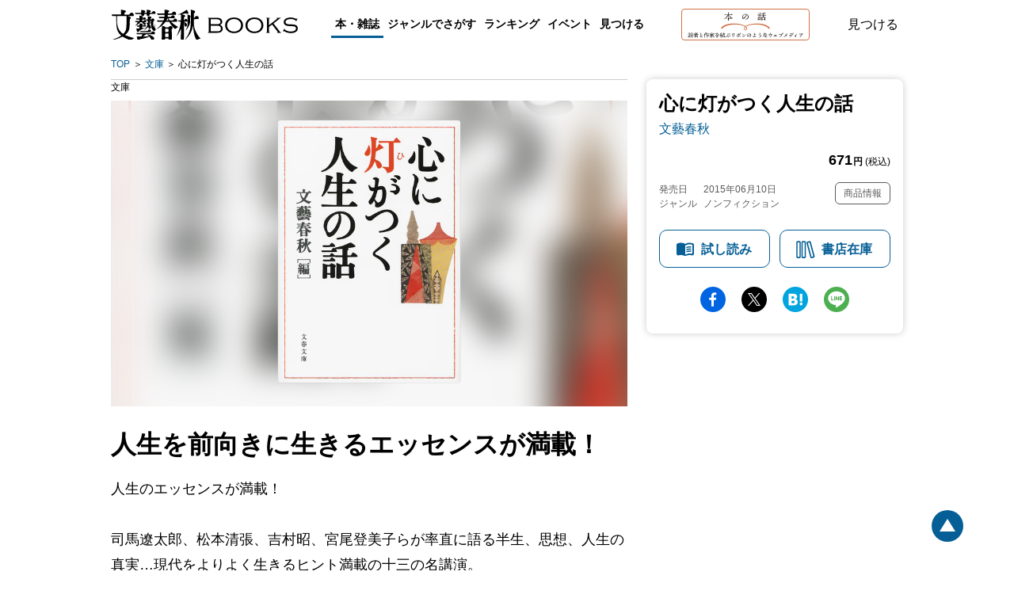

--- FILE ---
content_type: image/svg+xml
request_url: https://books.bunshun.jp/common/images/v2/books/hon-banner.svg
body_size: 16299
content:
<svg width="358" height="58" viewBox="0 0 358 58" fill="none" xmlns="http://www.w3.org/2000/svg">
<rect x="0.5" y="0.5" width="357" height="57" fill="white"/>
<rect x="0.5" y="0.5" width="357" height="57" stroke="#D07046"/>
<path d="M149.993 10.2454C151.436 12.62 153.528 14.4908 156.125 15.4982C156.629 15.6421 156.485 15.858 156.197 16.0019C155.98 16.0738 155.764 16.2178 155.62 16.4336C155.403 16.7215 155.259 16.7934 154.898 16.6495C153.239 15.786 151.075 13.6273 149.633 10.6052V12.7639C149.633 13.3395 149.633 14.8506 149.633 16.2897H150.931C151.292 15.786 151.652 15.2104 151.869 15.2104C152.085 15.2104 153.239 16.2178 153.239 16.5775C153.239 16.7934 152.951 16.9373 152.518 16.9373H149.705C149.705 18.1606 149.705 19.2399 149.705 19.5277C149.705 19.8156 149.489 20.1034 148.984 20.1034C148.767 20.1034 148.551 19.9595 148.479 19.7436V19.6717C148.479 19.3119 148.479 18.2325 148.551 17.0093H145.521C145.305 17.0093 145.161 16.9373 145.161 16.7215C145.161 16.5056 145.305 16.4336 145.521 16.4336H148.551C148.623 15.1384 148.623 13.8432 148.623 13.2676V11.3967C147.108 13.9152 144.872 16.0738 142.275 17.441C141.771 17.7288 141.554 17.2971 141.987 17.0093C144.439 15.2104 146.459 12.9078 147.902 10.2454H142.275C142.059 10.2454 141.915 10.1735 141.915 9.95758C141.915 9.74171 142.059 9.5978 142.275 9.5978H148.551C148.551 8.44651 148.479 7.36717 148.407 6.21587C148.334 6.07196 148.407 6 148.551 6C149.633 6 150.426 6.07196 150.426 6.50369C150.426 6.79152 150.066 6.93543 149.633 7.07934C149.633 7.58303 149.633 8.59042 149.633 9.66976H153.672C154.033 9.16607 154.466 8.51846 154.754 8.51846C155.043 8.51846 156.197 9.52585 156.197 9.88563C156.197 10.1015 155.908 10.2454 155.331 10.2454H149.993Z" fill="#231815"/>
<path d="M184.328 13.5554C184.328 16.5056 181.947 18.0167 178.846 18.0167C178.269 18.0167 178.269 17.513 178.774 17.441C181.442 16.9373 183.101 15.786 183.101 13.3395C183.174 11.7565 182.236 10.3174 180.721 9.74172C180.649 10.3893 180.505 11.0369 180.288 11.6126C179.423 14.0591 176.826 17.0812 175.023 17.0812C174.229 17.0812 173.436 16.0019 173.292 14.203C173.147 12.62 173.724 11.0369 174.879 9.95759C175.888 9.09411 177.259 8.59042 178.629 8.51846C182.308 8.51846 184.328 10.8211 184.328 13.5554ZM179.928 9.38194C179.495 9.30998 179.062 9.23802 178.629 9.23802C177.475 9.16607 176.393 9.5978 175.528 10.3893C174.59 11.2528 174.157 12.476 174.302 13.7713C174.374 14.9226 174.806 15.6421 175.239 15.6421C176.682 15.6421 178.918 12.6919 179.639 10.6052C179.783 10.2454 179.856 9.81367 179.928 9.38194Z" fill="#231815"/>
<path d="M204.164 9.02215C204.452 8.59042 204.813 8.15868 205.029 8.15868C205.245 8.15868 206.255 9.02215 206.255 9.30998C206.255 9.52585 205.967 9.5978 205.534 9.5978H200.196C199.98 9.5978 199.836 9.52585 199.836 9.30998C199.836 9.09411 199.98 9.02215 200.196 9.02215H204.164ZM203.586 14.9945C203.803 14.7067 204.091 14.3469 204.308 14.3469C204.668 14.3469 205.606 15.0665 205.606 15.4262C205.606 15.6421 205.318 15.786 204.957 15.9299C204.957 16.8654 204.957 18.3764 204.957 18.8082C204.957 19.2399 204.741 19.3838 204.308 19.3838C204.019 19.3838 203.803 19.168 203.803 18.9521V18.8801V18.5923H201.639V19.3838C201.639 19.7436 201.423 19.8875 200.918 19.8875C200.701 19.8875 200.557 19.7436 200.485 19.5277V19.4558C200.485 18.4484 200.557 16.0738 200.413 14.7067C200.413 14.6347 200.485 14.4908 200.557 14.4908C200.557 14.4908 200.557 14.4908 200.629 14.4908C201.062 14.5628 201.495 14.7786 201.855 14.9945H203.586ZM200.918 7.7989C200.701 7.7989 200.557 7.72694 200.557 7.51108C200.557 7.29521 200.701 7.22325 200.918 7.22325H203.514C203.803 6.79152 204.091 6.35978 204.308 6.35978C204.524 6.35978 205.606 7.1513 205.606 7.43912C205.606 7.65499 205.39 7.72694 204.885 7.72694L200.918 7.7989ZM203.442 10.893C203.731 10.5332 204.019 10.1015 204.236 10.1015C204.452 10.1015 205.462 10.893 205.462 11.1808C205.462 11.3967 205.245 11.4687 204.741 11.4687H200.99C200.773 11.4687 200.629 11.3967 200.629 11.1808C200.629 10.965 200.773 10.893 200.99 10.893H203.442ZM203.442 12.9078C203.731 12.548 204.019 12.1163 204.236 12.1163C204.452 12.1163 205.462 12.9078 205.462 13.1956C205.462 13.4115 205.245 13.4834 204.741 13.4834H200.99C200.773 13.4834 200.629 13.4115 200.629 13.1956C200.629 12.9797 200.773 12.9078 200.99 12.9078H203.442ZM203.875 17.9447C203.875 17.1532 203.875 16.1458 203.875 15.6421H201.855H201.711C201.711 16.0019 201.711 17.0093 201.711 17.3691V17.9447H203.875ZM210.583 14.2749H211.809C212.026 13.9152 212.386 13.5554 212.531 13.5554C212.891 13.5554 213.829 14.2749 213.829 14.5628C213.829 14.7786 213.541 14.9225 213.252 15.0665C213.18 16.2178 213.252 18.7362 213.252 19.3119C213.252 19.8156 212.963 19.8875 212.531 19.8875C212.242 19.8875 212.026 19.6716 212.026 19.3838C212.026 19.3838 212.026 19.3838 212.026 19.3119V18.6643H208.059V19.4558C208.059 19.8156 207.842 19.9595 207.337 19.9595C207.121 19.9595 206.904 19.8156 206.904 19.5997V19.5277C206.904 18.4484 207.049 15.2104 206.832 13.7713C206.832 13.6993 206.904 13.5554 206.977 13.5554C206.977 13.5554 206.977 13.5554 207.049 13.5554C207.554 13.6273 208.059 13.8432 208.419 14.203H209.357V11.3247H206.255C206.039 11.3247 205.895 11.2528 205.895 11.0369C205.895 10.8211 206.039 10.7491 206.255 10.7491H209.429V8.15868C208.563 8.23064 207.626 8.30259 206.688 8.30259C206.255 8.30259 206.183 7.7989 206.616 7.72694C208.563 7.58303 210.511 7.1513 212.314 6.35978C212.675 6.14391 212.747 6.14391 213.036 6.35978C213.324 6.57565 213.541 6.86347 213.757 7.1513C213.901 7.43912 213.685 7.72694 213.036 7.43912C212.314 7.65499 211.521 7.7989 210.8 7.94281C210.8 7.94281 210.872 8.01477 210.872 8.08672C210.872 8.23064 210.727 8.37455 210.511 8.4465V10.7491H212.026C212.386 10.2454 212.819 9.5978 213.036 9.5978C213.613 9.88563 214.118 10.3893 214.406 10.965C214.406 11.1808 214.045 11.3247 213.613 11.3247H210.511L210.583 14.2749ZM212.098 18.1606C212.098 17.0812 212.098 15.5702 212.098 14.8506H208.059C208.059 15.3543 208.059 16.6495 208.059 16.9373V18.0886H212.098V18.1606Z" fill="#231815"/>
<path d="M221.547 32.9116C220.032 31.0407 218.157 29.6016 215.993 28.5222C213.973 27.5149 211.809 26.7233 209.573 26.2196C205.173 25.2842 200.629 24.9244 196.157 25.2842C193.921 25.4281 191.685 25.644 189.521 26.0038C187.285 26.2916 185.121 26.8673 182.957 27.5868C181.875 27.9466 180.865 28.4503 179.855 28.954C179.495 29.1698 179.134 29.3857 178.773 29.6735C178.413 29.4577 178.124 29.2418 177.692 28.954C176.682 28.4503 175.672 27.9466 174.59 27.5868C172.498 26.8673 170.262 26.2916 168.098 25.9318C165.934 25.572 163.698 25.3562 161.462 25.2123C156.99 24.9244 152.446 25.2123 148.046 26.1477C145.81 26.6514 143.646 27.4429 141.554 28.4503C139.39 29.5296 137.515 30.9687 136 32.8396V32.9116V32.9835L137.948 34.4946C138.02 34.4946 138.02 34.4946 138.092 34.4946C139.318 32.9116 140.905 31.6164 142.708 30.609C144.584 29.6016 146.531 28.8101 148.551 28.3064C152.734 27.227 157.062 26.7953 161.39 26.9392C163.554 27.0112 165.718 27.1551 167.882 27.4429C170.046 27.7307 172.137 28.1625 174.229 28.8101C175.239 29.0979 176.249 29.5296 177.187 30.0333C177.403 30.1772 177.619 30.2492 177.908 30.3931C177.619 30.609 177.403 30.8968 177.114 31.1846C176.682 31.6163 176.393 32.192 176.249 32.7676C176.177 33.0555 176.105 33.4153 176.105 33.7031C176.105 33.9909 176.177 34.2787 176.249 34.6385C176.393 35.2861 176.682 35.7898 177.114 36.2935C177.547 36.7972 178.196 37.0131 178.846 37.0131C179.423 37.0131 180 36.7972 180.432 36.3654C180.505 36.2935 180.505 36.2935 180.577 36.2215C181.01 35.7898 181.298 35.2142 181.442 34.5665C181.514 34.2787 181.514 33.9909 181.587 33.6311C181.587 33.3433 181.514 32.9835 181.442 32.6957C181.226 32.12 180.937 31.5444 180.505 31.1127C180.288 30.8248 180 30.609 179.711 30.3211C179.928 30.1772 180.216 30.0333 180.432 29.9614C181.37 29.4577 182.38 29.0979 183.39 28.7381C185.482 28.0905 187.573 27.6588 189.737 27.3709C191.901 27.0831 194.065 26.9392 196.229 26.8673C200.557 26.7233 204.885 27.1551 209.068 28.2344C211.088 28.7381 213.108 29.5296 214.911 30.537C216.714 31.4724 218.229 32.8396 219.527 34.4226C219.527 34.4946 219.599 34.4946 219.672 34.4226L221.619 32.9116C221.547 32.9835 221.547 32.9835 221.547 32.9116ZM180.072 33.0555C180.144 33.2713 180.144 33.4872 180.144 33.7031C180.144 33.9189 180.144 34.1348 180.072 34.3507C180 34.7824 179.855 35.2142 179.567 35.5739C179.206 36.0776 178.557 36.2215 178.052 35.8618C177.908 35.7898 177.836 35.7178 177.764 35.5739C177.475 35.2142 177.331 34.8544 177.259 34.4226C177.259 34.2068 177.187 33.9909 177.187 33.775C177.187 33.5592 177.259 33.3433 177.259 33.1274C177.403 32.6957 177.619 32.3359 177.908 31.9761C178.124 31.7603 178.341 31.4724 178.629 31.2566C179.062 31.4724 179.855 32.192 180.072 33.0555Z" fill="#D07046"/>
<path d="M71.2744 43.6423H69.0304C68.8874 43.6423 68.7884 43.5983 68.7884 43.4223C68.7884 43.2573 68.8874 43.2023 69.0304 43.2023H71.2744C71.2634 42.7293 71.2524 42.3003 71.2194 42.0363C71.2084 41.9373 71.2634 41.8823 71.3624 41.8823C71.5494 41.8823 72.5504 41.9263 72.5504 42.1903C72.5504 42.3993 72.3304 42.4873 72.0004 42.5643V43.2023H73.4084C73.6174 42.8833 73.8814 42.5423 74.0244 42.5423C74.2334 42.5423 74.8934 43.1693 74.8934 43.4113C74.9044 43.5653 74.7064 43.6423 74.3984 43.6423H72.0004V44.7643H72.9464C73.1554 44.4563 73.3974 44.1263 73.5404 44.1263C73.7384 44.1263 74.3764 44.7423 74.3764 44.9733C74.3764 45.1273 74.1784 45.2043 73.9034 45.2043H69.6244C69.4814 45.2043 69.3824 45.1603 69.3824 44.9843C69.3824 44.8193 69.4814 44.7643 69.6244 44.7643H71.2744C71.2854 44.4233 71.2854 44.0273 71.2744 43.6423ZM68.0294 43.0153H65.4884C65.3454 43.0153 65.2464 42.9713 65.2464 42.7953C65.2464 42.6303 65.3454 42.5753 65.4884 42.5753H67.1494C67.3364 42.3003 67.5564 42.0143 67.6884 42.0143C67.8754 42.0143 68.5024 42.5863 68.5134 42.8063C68.5134 42.9493 68.3264 43.0153 68.0294 43.0153ZM64.9384 43.9283H67.4574C67.6554 43.6313 67.8864 43.3233 68.0184 43.3233C68.2164 43.3233 68.8434 43.9173 68.8434 44.1483C68.8544 44.3023 68.6564 44.3683 68.3704 44.3683H64.9384C64.7954 44.3683 64.6964 44.3243 64.6964 44.1483C64.6964 43.9833 64.7954 43.9283 64.9384 43.9283ZM67.9524 45.7543H65.3784C65.2354 45.7543 65.1364 45.7103 65.1364 45.5343C65.1364 45.3693 65.2354 45.3143 65.3784 45.3143H67.1164C67.2924 45.0613 67.5014 44.7973 67.6224 44.7973C67.8094 44.7973 68.4144 45.3363 68.4144 45.5453C68.4254 45.6993 68.2494 45.7543 67.9524 45.7543ZM67.8974 47.1073H65.4004C65.2574 47.1073 65.1584 47.0633 65.1584 46.8873C65.1584 46.7223 65.2574 46.6673 65.4004 46.6673H67.0614C67.2374 46.4143 67.4464 46.1503 67.5674 46.1503C67.7434 46.1503 68.3484 46.6893 68.3594 46.8983C68.3594 47.0523 68.1944 47.1073 67.8974 47.1073ZM66.0494 50.2313H67.3804C67.3804 49.7363 67.3914 49.0323 67.3914 48.6143H66.0714C66.0494 48.9003 66.0494 49.6483 66.0494 49.8463V50.2313ZM66.3684 48.1743H67.1604C67.3254 47.9543 67.5454 47.6793 67.6774 47.6793C67.8864 47.6793 68.5244 48.1523 68.5244 48.3833C68.5244 48.5153 68.3484 48.6143 68.1724 48.6913C68.1504 49.2853 68.1724 50.3963 68.1724 50.7153C68.1724 51.0563 68.0074 51.1333 67.6994 51.1333C67.4464 51.1333 67.3694 50.9353 67.3694 50.7593V50.6713H66.0604V51.3643C66.0604 51.5953 65.8844 51.6943 65.5544 51.6943C65.3564 51.6943 65.2574 51.5953 65.2574 51.3973C65.2574 50.6933 65.3124 48.8453 65.2134 47.8773C65.2024 47.7893 65.2794 47.7233 65.3674 47.7343C65.5764 47.7563 66.1264 47.9653 66.3684 48.1743ZM70.5044 47.2723C70.8674 47.2723 71.5494 47.3713 71.5494 47.6023C71.5494 47.7343 71.4724 47.8333 71.1204 47.9323C71.0984 50.1763 69.9434 51.1443 68.1284 51.7383C67.8094 51.8263 67.6884 51.4743 68.0184 51.3533C69.6684 50.6273 70.4714 49.6263 70.3284 47.4593C70.3174 47.3163 70.3504 47.2723 70.5044 47.2723ZM74.4314 49.9673C74.4974 49.7033 74.7834 49.7363 74.7834 50.0113C74.7834 50.7593 74.9814 50.7043 74.9814 50.9683C74.9814 51.2983 74.4974 51.5073 73.4084 51.5073C72.2534 51.5073 72.0224 51.3753 72.0224 50.5943C72.0224 50.2533 72.0664 48.4163 72.0004 47.4483C71.9894 47.2943 72.0334 47.2503 72.1874 47.2503C72.4954 47.2503 73.1884 47.3383 73.1884 47.5693C73.1884 47.7123 73.0454 47.7893 72.7594 47.8333C72.7374 48.5923 72.7374 49.8793 72.7374 50.3963C72.7374 50.7703 72.7924 50.8363 73.4084 50.8363C73.8924 50.8363 74.1124 50.7483 74.2114 50.5943C74.3104 50.4293 74.3764 50.1653 74.4314 49.9673ZM69.6134 46.1503H73.7054C73.8594 45.9633 74.0354 45.7653 74.1564 45.7543C74.3654 45.7433 75.0144 46.3373 75.0364 46.5793C75.0584 46.7773 74.8054 46.8103 74.5964 46.8543C74.3434 47.0743 74.0684 47.3493 73.8814 47.5253C73.6504 47.7013 73.4524 47.5803 73.5624 47.3053C73.6284 47.1183 73.7164 46.8433 73.7824 46.5903H69.6794C69.6904 46.6453 69.6904 46.7113 69.6904 46.7663C69.6794 47.3713 69.3384 47.7893 68.8984 47.8113C68.6674 47.8333 68.5024 47.6793 68.4914 47.4813C68.4804 47.1293 68.8654 47.0633 69.0414 46.6233C69.1514 46.3813 69.0854 46.0953 69.0854 45.8423C69.0744 45.5893 69.3604 45.5343 69.4704 45.7653C69.5254 45.8863 69.5804 46.0073 69.6134 46.1503ZM79.9204 43.8733V45.3033H80.7894C81.2404 44.8523 81.6584 44.3683 82.0434 43.8623C81.9884 43.8733 81.9334 43.8733 81.8784 43.8733H79.9204ZM79.0404 50.6493H82.6594L82.6704 49.2743H79.0294V49.3513L79.0404 50.6493ZM82.6704 47.5803H79.2494C79.1944 47.6023 79.1174 47.6133 79.0514 47.6243C79.0404 47.8553 79.0294 48.4053 79.0294 48.8343H82.6704C82.6814 48.3173 82.6814 47.8443 82.6704 47.5803ZM81.7904 45.3033H83.6384C83.8804 44.9403 84.1994 44.5113 84.3644 44.5113C84.5954 44.5113 85.3654 45.2043 85.3654 45.4793C85.3654 45.6443 85.1674 45.7433 84.7824 45.7433H81.3504C80.8444 46.2383 80.3054 46.7003 79.7224 47.1403H82.4724C82.6484 46.9203 82.8574 46.6783 82.9894 46.6783C83.2314 46.6783 83.9134 47.1953 83.9134 47.4483C83.9134 47.6133 83.6824 47.7233 83.4624 47.8113C83.4294 48.7573 83.4734 50.8583 83.4734 51.3203C83.4734 51.6613 83.2864 51.7383 82.9894 51.7383C82.7254 51.7383 82.6484 51.5403 82.6484 51.3643V51.0893H79.0404V51.4413C79.0404 51.6833 78.8644 51.7933 78.5234 51.7933C78.3254 51.7933 78.2154 51.6833 78.2154 51.4853C78.2264 50.8803 78.2704 49.3623 78.2484 48.1413C77.3904 48.6473 76.4774 49.0873 75.5094 49.4393C75.1794 49.5603 75.0254 49.1753 75.3444 49.0323C76.2464 48.6253 77.2364 48.0863 78.2154 47.4153C78.2154 47.2283 78.1934 47.0523 78.1824 46.9093C78.1714 46.8323 78.2484 46.7553 78.3364 46.7663C78.4464 46.7773 78.6664 46.8433 78.8864 46.9423C79.3814 46.5683 79.8654 46.1723 80.3384 45.7433H75.7074C75.5644 45.7433 75.4654 45.6993 75.4654 45.5233C75.4654 45.3583 75.5644 45.3033 75.7074 45.3033H79.1284C79.1394 44.8743 79.1394 44.3683 79.1394 43.8733H76.6754C76.5324 43.8733 76.4334 43.8293 76.4334 43.6533C76.4334 43.4883 76.5324 43.4333 76.6754 43.4333H79.1284C79.1174 42.8283 79.0954 42.2893 79.0624 41.9923C79.0514 41.8823 79.1174 41.8273 79.2164 41.8273C79.4034 41.8273 80.5034 41.8603 80.5034 42.1573C80.5034 42.3883 80.2614 42.4763 79.9204 42.5533V43.4333H80.8004C81.0204 43.0923 81.3174 42.6963 81.4824 42.6963C81.6584 42.6963 82.1644 43.1363 82.3514 43.4333C82.6374 43.0263 82.8794 42.6083 83.0994 42.1793C83.1544 42.0693 83.2204 42.0473 83.3524 42.0913C83.7704 42.2343 84.2764 42.5643 84.2764 42.7953C84.2764 42.9933 84.0344 43.0593 83.6494 42.9933C83.1104 43.7963 82.4834 44.5773 81.7904 45.3033ZM89.3694 42.7623C89.3694 42.6083 89.6554 42.4873 89.8754 42.4873C90.3814 42.4873 90.9974 42.7953 90.9974 43.3343C90.9974 43.7413 90.6454 44.9513 90.6454 45.6553C90.6454 46.0953 90.7444 46.3263 91.0634 46.3153C91.3824 46.3043 91.6134 46.0403 92.1634 46.0293C92.6144 46.0183 93.0104 46.2163 93.0104 46.4913C93.0104 46.8323 92.6034 46.9973 92.0424 47.0413C91.7564 47.0633 91.3054 47.0743 90.9534 47.1073C90.0404 47.1953 89.2924 47.9323 89.3364 48.9223C89.3804 49.9563 90.1944 50.1213 91.1624 50.1213C91.9874 50.1213 92.5814 49.8573 92.9884 49.8573C93.3624 49.8573 93.6374 50.0223 93.6374 50.2643C93.6374 50.8143 92.3724 50.9903 91.1624 50.9903C90.0954 50.9903 88.6764 50.6053 88.6324 49.2193C88.5994 47.9873 89.2374 47.1843 90.3594 46.6453C90.1064 46.3373 89.9634 46.1613 89.9634 45.6993C89.9634 45.1823 90.0184 44.1043 90.0184 43.6863C90.0184 43.3563 89.9634 43.2243 89.7764 43.1033C89.5454 42.9603 89.3694 42.9053 89.3694 42.7623ZM98.6204 48.0753L98.6314 51.4083C98.6314 51.6503 98.4664 51.7823 98.1144 51.7823C97.9054 51.7823 97.8064 51.6613 97.8064 51.4633C97.8064 50.7703 97.8724 47.6023 97.8284 45.8753C97.4544 46.3923 97.0254 46.9093 96.5304 47.3713C96.2994 47.6023 96.0354 47.3933 96.2334 47.1183C97.4434 45.5453 98.4114 43.7193 98.7194 42.0033C98.7414 41.8823 98.7854 41.8273 98.9174 41.8383C99.3134 41.9153 100.05 42.2563 100.05 42.4983C100.061 42.6853 99.8414 42.7403 99.5114 42.6963C99.2804 43.3013 98.9724 43.9833 98.5874 44.6763C98.8404 44.7863 99.1044 44.9513 99.1044 45.0833C99.0934 45.2373 98.9064 45.3143 98.6534 45.3473C98.6204 45.9083 98.6204 47.7453 98.6204 48.0753ZM101.502 44.0603H104.934C105.165 43.7193 105.462 43.3123 105.627 43.3123C105.847 43.3123 106.617 43.9833 106.617 44.2473C106.617 44.4013 106.408 44.5003 106.034 44.5003H103.317C103.317 44.5113 103.317 44.5223 103.317 44.5333C103.317 44.6433 103.218 44.7203 102.998 44.7643V46.4583H104.67C104.89 46.1283 105.165 45.7543 105.33 45.7543C105.55 45.7543 106.309 46.4033 106.309 46.6563C106.309 46.8103 106.1 46.8983 105.726 46.8983H102.998V47.7893V48.7573H104.824C105.044 48.4273 105.33 48.0533 105.495 48.0533C105.715 48.0533 106.474 48.6913 106.474 48.9553C106.474 49.1093 106.265 49.1973 105.891 49.1973H103.009C103.02 50.3853 103.042 51.1003 103.042 51.3973C103.042 51.6283 102.855 51.7933 102.492 51.7933C102.272 51.7933 102.173 51.6723 102.173 51.4633C102.173 51.0233 102.217 49.8683 102.217 47.7893V44.5003H101.271C100.831 45.2923 100.259 46.1393 99.5224 46.8103C99.2914 47.0303 99.0384 46.8543 99.2144 46.5903C100.292 45.1053 101.04 43.4663 101.293 42.0253C101.315 41.9043 101.37 41.8603 101.491 41.8713C101.854 41.9153 102.646 42.1573 102.657 42.3883C102.679 42.5753 102.448 42.6523 102.129 42.6413C101.975 43.0373 101.766 43.5323 101.502 44.0603ZM115.692 43.6313H108.784C108.784 43.7413 108.795 43.8513 108.784 43.9613C108.718 44.7423 108.289 45.3363 107.695 45.3253C107.431 45.3363 107.244 45.1383 107.244 44.8853C107.244 44.4013 107.783 44.3463 108.069 43.7633C108.223 43.4883 108.223 43.1253 108.234 42.8173C108.245 42.5643 108.542 42.5313 108.63 42.7733C108.674 42.8943 108.707 43.0373 108.729 43.1913H111.666C111.677 42.8063 111.666 42.3443 111.633 42.0143C111.622 41.9043 111.688 41.8493 111.787 41.8493C111.974 41.8493 113.041 41.8823 113.041 42.1793C113.041 42.4103 112.799 42.4983 112.458 42.5753V43.1913H115.659C115.846 42.9823 116.077 42.7733 116.198 42.7733C116.385 42.7733 117.133 43.4223 117.133 43.7523C117.122 43.9723 116.825 43.9943 116.517 44.0603C116.198 44.3353 115.824 44.6103 115.571 44.7973C115.34 44.9513 115.131 44.7753 115.274 44.5333C115.428 44.2693 115.582 43.9283 115.692 43.6313ZM114.702 45.3363H113.074C113.096 45.3693 113.107 45.4133 113.096 45.4463C113.074 45.5123 112.997 45.5563 112.887 45.5783C113.118 46.3373 113.415 47.0193 113.789 47.6243C114.57 47.0963 115.164 46.5903 115.714 45.8973C115.78 45.8203 115.857 45.7653 115.978 45.8313C116.308 46.0183 116.847 46.4473 116.792 46.6563C116.748 46.8433 116.517 46.8433 116.22 46.7223C115.835 47.0523 114.999 47.6023 114.031 47.9873C114.779 49.0433 115.769 49.8023 116.979 50.1763C117.32 50.2863 117.21 50.4513 116.99 50.5173C116.704 50.6163 116.627 50.7043 116.517 50.8473C116.385 51.0343 116.286 51.1003 116 50.9793C114.317 50.2093 113.052 48.1963 112.513 45.6113H112.381C112.106 45.8093 111.82 45.9963 111.534 46.1723C112.403 46.9533 112.953 48.0093 112.953 49.5713C112.953 51.3313 112.216 51.8043 111.545 51.8153C111.292 51.8153 111.215 51.7493 111.072 51.5623C110.918 51.3753 110.764 51.3423 110.489 51.2323C110.214 51.1333 110.236 50.8473 110.544 50.8803C110.797 50.9023 111.182 50.9463 111.534 50.9353C111.908 50.9353 112.249 50.6493 112.227 49.4943C112.227 49.3623 112.216 49.2303 112.216 49.1093C112.117 49.1533 111.974 49.1313 111.765 49.0323C110.841 49.8353 109.246 50.8803 107.42 51.3753C107.123 51.4633 106.991 51.1443 107.299 51.0123C108.916 50.3413 110.401 49.4613 111.38 48.2843C111.457 48.1963 111.523 48.1633 111.611 48.2293C111.809 48.3503 112.029 48.5263 112.172 48.6913C112.018 47.6793 111.622 47.0633 111.094 46.4363C110.115 47.0083 109.07 47.4483 107.882 47.7563C107.508 47.8333 107.453 47.4923 107.772 47.3713C109.345 46.7333 110.742 46.0073 111.457 45.3363H109.147C109.004 45.3363 108.905 45.2923 108.905 45.1163C108.905 44.9513 109.004 44.8963 109.147 44.8963H113.602C113.833 44.5443 114.13 44.1373 114.295 44.1373C114.526 44.1373 115.252 44.8193 115.252 45.0833C115.252 45.2483 115.043 45.3363 114.702 45.3363ZM107.904 49.3183C107.596 49.3953 107.486 49.0873 107.783 48.9553C109.026 48.4493 110.082 47.8443 110.852 47.0303C110.94 46.9423 110.995 46.9093 111.105 46.9863C111.446 47.1843 111.798 47.5033 111.732 47.6903C111.688 47.8223 111.534 47.8553 111.237 47.7343C110.599 48.2183 109.312 48.9553 107.904 49.3183ZM125.009 47.0633C125.548 46.8213 125.878 46.7223 125.878 46.3043C125.878 45.9963 125.614 45.8093 125.152 45.8093C124.679 45.8093 124.074 46.1393 123.711 46.7443C123.502 47.0963 123.381 47.4043 123.337 47.7563C124.041 47.4483 124.745 47.1843 125.009 47.0633ZM125.262 45.3803C126.054 45.3803 126.758 45.8643 126.758 46.5023C126.758 47.0303 126.252 47.2833 125.548 47.5143C125.097 47.6683 124.052 47.9873 123.326 48.2623C123.326 48.5153 123.337 48.8123 123.337 49.0323C123.337 49.2963 123.227 49.4833 122.985 49.4943C122.732 49.5053 122.523 49.3073 122.523 49.0323C122.523 48.9113 122.545 48.7683 122.556 48.5813C121.808 48.9553 121.368 49.3073 121.368 49.8243C121.368 50.3083 121.951 50.4953 122.534 50.4953C123.447 50.4953 124.008 50.2753 124.459 50.2753C124.8 50.2753 125.13 50.3743 125.13 50.7153C125.13 51.0343 124.36 51.2983 122.864 51.2983C121.412 51.2983 120.719 50.7813 120.719 49.9673C120.719 49.3183 121.159 48.8013 122.589 48.0973C122.6 47.9323 122.589 47.7563 122.578 47.5583C122.534 47.0193 122.27 46.4363 121.709 46.4363C121.016 46.4363 120.664 47.3383 119.861 48.3503C119.696 48.5593 119.564 48.7573 119.3 48.7573C119.036 48.7573 118.915 48.5813 118.904 48.3613C118.893 48.1633 118.97 47.9433 119.256 47.6573C119.982 46.9313 120.873 45.9523 121.423 44.7863C120.972 44.8413 120.587 44.8743 120.059 44.8743C119.267 44.8743 118.827 44.4783 118.695 43.6093C118.662 43.3563 118.816 43.3013 118.992 43.4663C119.531 43.9613 119.839 44.1923 120.477 44.1923C120.873 44.1923 121.302 44.1703 121.698 44.1263C121.819 43.8183 121.896 43.5763 121.918 43.4003C121.951 43.1693 121.984 42.9823 121.808 42.7953C121.621 42.5973 121.478 42.4873 121.478 42.3553C121.478 42.2013 121.819 42.1353 121.984 42.1353C122.336 42.1353 122.809 42.2563 122.809 42.5203C122.809 42.7513 122.611 43.4443 122.391 44.0163C123.568 43.7523 123.997 43.2683 124.459 43.2683C124.701 43.2683 124.976 43.4003 124.987 43.6753C124.998 43.9283 124.613 44.0713 124.305 44.1923C124.008 44.3133 122.82 44.5883 122.05 44.7093C121.841 45.0723 121.423 45.7873 121.247 46.1283C121.984 45.9303 122.677 46.0073 123.062 46.9423C123.722 45.7983 124.492 45.3803 125.262 45.3803ZM128.826 45.0283C128.705 44.7423 128.518 44.4783 128.364 44.2363C128.221 44.0163 128.364 43.7963 128.65 43.9063C128.859 44.0053 129.068 44.1263 129.244 44.2583C129.651 43.5213 129.915 42.7623 130.124 41.9593C130.135 41.8713 130.223 41.8163 130.322 41.8493C130.839 42.0143 131.389 42.3883 131.356 42.6083C131.334 42.7403 131.114 42.7513 130.872 42.7403C130.564 43.2903 130.102 44.0163 129.64 44.6433C129.783 44.8303 129.86 45.0393 129.86 45.2483C129.849 45.5453 129.684 45.7543 129.387 45.7433C129.101 45.7433 129.024 45.4353 128.826 45.0283ZM128.958 48.2843C129.321 48.3723 129.981 48.6803 129.981 48.8893C129.981 49.0543 129.794 49.1203 129.464 49.0983C129.288 49.6593 129.035 50.4513 128.364 51.0893C128.144 51.2873 127.913 51.1443 128.045 50.8803C128.485 50.0773 128.683 49.2743 128.749 48.4273C128.76 48.3283 128.826 48.2513 128.958 48.2843ZM131.73 48.3723C132.214 48.6803 132.654 49.1533 132.533 49.6153C132.456 49.8903 132.225 50.0223 131.939 49.9453C131.686 49.8683 131.664 49.6043 131.587 49.2743C131.554 49.0543 131.488 48.8233 131.411 48.6033C131.345 48.3833 131.488 48.2183 131.73 48.3723ZM130.146 49.1423V47.4263C129.706 47.4703 129.255 47.5033 128.804 47.5253C128.727 47.7893 128.606 47.9983 128.43 47.9763C128.199 47.9433 128.111 47.5143 128.111 46.9313C128.111 46.8213 128.155 46.7993 128.243 46.7993C128.661 46.8103 129.046 46.8103 129.42 46.8103C130.08 45.9193 130.663 44.8523 131.004 43.9283C131.037 43.8403 131.125 43.8073 131.224 43.8513C131.697 44.0163 132.181 44.3353 132.159 44.5553C132.137 44.7313 131.84 44.7423 131.598 44.7093C131.213 45.2703 130.674 46.1283 130.102 46.7993C130.652 46.7883 131.147 46.7663 131.587 46.7443C131.521 46.5573 131.444 46.3703 131.389 46.2053C131.29 45.9523 131.477 45.7543 131.73 45.9413C132.269 46.3153 132.698 46.8323 132.577 47.3163C132.511 47.5913 132.302 47.7563 132.016 47.6903C131.796 47.6353 131.741 47.4373 131.686 47.1733C131.51 47.2173 131.323 47.2613 131.114 47.2943C131.125 47.3053 131.125 47.3163 131.125 47.3273C131.125 47.4153 131.037 47.4813 130.861 47.5143V49.1423C130.861 50.2753 130.883 51.0673 130.883 51.3753C130.883 51.6063 130.74 51.7713 130.399 51.7713C130.19 51.7713 130.113 51.6503 130.113 51.4413C130.113 51.0893 130.146 50.3193 130.146 49.1423ZM134.018 50.2313H136.592C136.592 49.5053 136.603 48.5483 136.603 48.0973H134.15L134.04 48.1193C134.018 48.4163 134.018 49.3073 134.018 49.5603V50.2313ZM134.216 47.6573H136.449C136.592 47.4593 136.779 47.2503 136.889 47.2503C137.098 47.2503 137.725 47.7233 137.725 47.9653C137.725 48.1083 137.549 48.1963 137.362 48.2733C137.34 48.9993 137.373 50.6933 137.373 51.0673C137.373 51.4083 137.197 51.4963 136.911 51.4963C136.658 51.4963 136.581 51.2983 136.581 51.1223V50.6713H134.018V51.2653C134.018 51.4963 133.864 51.6063 133.556 51.6063C133.369 51.6063 133.27 51.4963 133.27 51.2983C133.27 50.5503 133.336 48.4603 133.226 47.4483C133.215 47.3603 133.292 47.2943 133.38 47.3163C133.556 47.3383 133.974 47.4923 134.216 47.6573ZM135.58 44.2363V44.9623C135.58 45.1823 135.58 45.6223 135.569 45.9523H136.559C136.768 45.6443 137.021 45.3033 137.164 45.3033C137.373 45.3033 138.055 45.9193 138.055 46.1613C138.055 46.3153 137.868 46.3923 137.538 46.3923H132.951C132.808 46.3923 132.709 46.3483 132.709 46.1723C132.709 46.0073 132.808 45.9523 132.951 45.9523H134.821C134.821 45.7983 134.821 45.5123 134.821 44.9513V44.2363H132.5C132.357 44.2363 132.258 44.1923 132.258 44.0163C132.258 43.8513 132.357 43.7963 132.5 43.7963H134.821C134.81 43.1253 134.799 42.3663 134.755 42.0803C134.744 41.9703 134.799 41.9263 134.898 41.9263C135.382 41.9263 136.163 41.9703 136.163 42.2453C136.163 42.4323 135.954 42.5423 135.602 42.6083C135.591 42.7513 135.591 43.2793 135.58 43.7963H136.79C137.01 43.4773 137.274 43.1253 137.428 43.1143C137.637 43.1253 138.352 43.7523 138.352 43.9943C138.352 44.1593 138.165 44.2363 137.813 44.2363H135.58ZM143.159 43.2023C144.16 43.4443 145.161 44.2143 145.161 45.0503C145.161 45.3473 145.018 45.5013 144.556 45.6553C143.852 45.8973 143.06 46.4253 143.06 47.0193C143.06 47.6463 144.358 48.2183 145.117 48.9773C145.469 49.3293 145.557 49.5713 145.557 49.9233C145.557 50.5503 144.809 50.8143 144.105 50.8143C143.357 50.8143 142.378 50.6823 141.762 50.2203C141.542 50.0553 141.608 49.8463 141.872 49.9013C142.279 49.9893 142.818 50.1433 143.434 50.1433C144.127 50.1433 144.523 49.8903 144.523 49.6153C144.523 48.9993 142.521 48.1413 142.521 47.0853C142.521 46.1943 143.456 45.6553 143.918 45.1163C144.116 44.8853 144.116 44.6763 143.984 44.4893C143.764 44.1593 143.412 43.8733 142.961 43.5763C142.609 43.3453 142.752 43.1033 143.159 43.2023ZM139.122 49.7803C139.386 49.7363 139.65 49.6483 139.881 49.4503C140.222 49.1533 140.783 48.6253 141.333 48.1413C141.619 47.8883 141.905 48.0643 141.652 48.4053C141.201 49.0213 140.552 49.8463 140.222 50.2973C140.002 50.5943 139.76 50.7043 139.419 50.7043C139.045 50.7043 138.682 50.5173 138.682 50.1763C138.682 49.8573 138.902 49.8133 139.122 49.7803ZM146.778 47.2393C147.636 47.5143 148.681 48.3613 148.681 49.2413C148.681 49.5273 148.538 49.7693 148.219 49.7693C147.9 49.7693 147.79 49.5603 147.636 49.1533C147.427 48.5923 147.075 48.0863 146.503 47.5583C146.25 47.3273 146.36 47.1073 146.778 47.2393ZM147.097 43.1803C147.801 43.1913 148.648 43.5543 148.648 44.1153C148.648 44.3463 148.505 44.5003 148.285 44.5003C148.12 44.5003 148.01 44.4123 147.801 44.1813C147.559 43.9173 147.229 43.6753 146.987 43.4993C146.811 43.3673 146.888 43.1803 147.097 43.1803ZM146.228 44.0933C146.943 44.1483 147.713 44.6323 147.713 45.1493C147.713 45.4023 147.526 45.5343 147.339 45.5343C147.086 45.5343 147.009 45.3473 146.756 45.0503C146.569 44.8303 146.316 44.5993 146.096 44.3903C145.964 44.2583 146.041 44.0823 146.228 44.0933ZM151.761 44.0163C151.761 43.8733 152.047 43.7633 152.311 43.7633C152.839 43.7633 153.4 44.1923 153.444 44.5443C153.521 45.1713 153.51 47.6023 153.433 48.2293C153.4 48.4713 153.268 48.6253 153.037 48.6253C152.795 48.6253 152.575 48.2513 152.575 47.8223C152.575 47.4153 152.74 47.1293 152.74 46.3813C152.74 45.8093 152.696 45.3473 152.608 44.9293C152.531 44.5553 152.388 44.4673 152.157 44.3353C151.915 44.1923 151.761 44.1263 151.761 44.0163ZM154.775 43.3233C154.775 43.1363 155.193 43.0373 155.391 43.0373C155.886 43.0373 156.513 43.3233 156.568 43.6643C156.601 43.8513 156.579 44.2583 156.579 44.8303C156.579 45.9193 156.458 47.2833 155.985 48.4053C155.523 49.5053 154.687 50.5173 153.499 51.1003C153.125 51.2873 152.927 51.0123 153.224 50.7703C154.159 50.0003 154.808 49.2633 155.248 48.1743C155.666 47.1403 155.831 45.2043 155.655 44.1263C155.622 43.9283 155.534 43.8293 155.259 43.6753C155.028 43.5433 154.775 43.4773 154.775 43.3233ZM167.579 44.3353C167.392 44.1153 167.139 43.8843 166.919 43.6753C166.787 43.5433 166.864 43.3673 167.051 43.3783C167.766 43.4333 168.536 43.9173 168.536 44.4343C168.536 44.6873 168.349 44.8193 168.162 44.8193C167.909 44.8193 167.832 44.6323 167.579 44.3353ZM162.871 47.8553C162.992 47.6793 163.245 47.7673 163.223 47.9873C163.124 48.9773 162.112 49.9233 161.364 49.9233C161.133 49.9233 160.968 49.7363 160.968 49.5053C160.968 49.1203 161.463 49.0653 161.936 48.7793C162.42 48.4823 162.651 48.1743 162.871 47.8553ZM167.524 46.1063C167.051 46.1063 166.149 46.1723 165.203 46.2933C165.203 48.2953 165.247 49.5933 165.247 49.9783C165.247 50.5173 164.873 50.8913 164.587 50.8913C164.356 50.8913 164.268 50.7263 164.125 50.5503C164.004 50.4073 163.773 50.1873 163.597 50.0443C163.432 49.9123 163.509 49.7473 163.685 49.7583C163.85 49.7693 164.125 49.8023 164.246 49.8023C164.356 49.8023 164.455 49.7693 164.477 49.5933C164.532 49.1863 164.521 47.3823 164.521 46.4033C163.223 46.6343 162.585 46.8543 162.266 46.8543C161.815 46.8543 161.342 46.3373 161.276 45.8093C161.254 45.6333 161.419 45.5563 161.562 45.6553C161.892 45.8863 162.112 46.0293 162.409 46.0293C162.805 46.0293 163.828 45.8863 164.521 45.7763C164.521 45.3363 164.532 44.6983 164.521 44.4893C164.51 44.2143 164.422 44.1263 164.136 44.0163C163.905 43.9283 163.74 43.8733 163.74 43.7523C163.74 43.5763 164.18 43.4223 164.389 43.4223C164.829 43.4223 165.467 43.6753 165.467 43.9503C165.467 44.1703 165.379 44.2693 165.313 44.6433C165.269 44.9073 165.225 45.3033 165.214 45.6553C166.149 45.4793 167.106 45.2153 167.414 45.2153C167.909 45.2153 168.283 45.4683 168.283 45.8093C168.283 46.0293 168.03 46.1063 167.524 46.1063ZM166.578 47.6793C167.59 47.8003 169.009 48.5153 169.009 49.3623C169.009 49.6043 168.822 49.7803 168.58 49.7803C168.272 49.7803 168.085 49.4173 167.579 48.9223C167.194 48.5483 166.809 48.3063 166.435 48.0093C166.259 47.8773 166.336 47.6463 166.578 47.6793ZM167.92 42.4653C168.624 42.4763 169.471 42.8393 169.471 43.4003C169.471 43.6313 169.328 43.7853 169.108 43.7853C168.943 43.7853 168.833 43.6973 168.624 43.4663C168.382 43.2023 168.052 42.9603 167.81 42.7843C167.634 42.6523 167.711 42.4653 167.92 42.4653ZM172.606 44.7423C172.353 44.5333 172.474 44.2803 172.815 44.3353C173.629 44.4673 174.322 44.8853 174.696 45.3473C175.004 45.7213 175.037 46.3043 174.696 46.4473C174.432 46.5573 174.223 46.4803 173.816 45.9523C173.486 45.5233 173.09 45.1493 172.606 44.7423ZM172.584 48.8123C172.738 48.9003 173.024 49.0763 173.178 49.1533C173.442 49.2853 173.739 49.2963 174.113 49.1313C175.95 48.3173 177.809 46.7223 179.041 45.4353C179.261 45.2043 179.602 45.4573 179.426 45.7213C178.491 47.1183 176.643 48.7463 174.608 49.8573C174.245 50.0553 173.937 50.2423 173.651 50.2423C173.134 50.2423 172.419 49.6263 172.32 49.0213C172.287 48.8233 172.43 48.7243 172.584 48.8123ZM186.609 45.2593C186.719 44.9623 186.785 44.6433 186.807 44.3683C186.521 44.3133 186.213 44.2803 185.883 44.2803C184.937 44.2803 184.189 44.5883 183.65 45.0943C183.067 45.6443 182.715 46.4253 182.781 47.5143C182.836 48.3613 183.133 48.8783 183.452 48.8783C184.508 48.8783 186.092 46.7333 186.609 45.2593ZM185.916 43.7303C188.545 43.7303 190.019 45.3913 190.019 47.3713C190.019 49.4833 188.325 50.5723 186.059 50.5723C185.674 50.5723 185.652 50.2313 185.993 50.1653C187.896 49.7913 189.128 48.9883 189.128 47.1843C189.128 46.0073 188.534 45.0283 187.423 44.5663C187.39 44.9843 187.28 45.4683 187.115 45.9193C186.477 47.6793 184.64 49.8683 183.32 49.8683C182.737 49.8683 182.165 49.0653 182.066 47.7673C181.956 46.3813 182.495 45.3583 183.221 44.7093C183.87 44.1373 184.871 43.7303 185.916 43.7303ZM195.035 50.3303C195.805 50.3303 196.223 49.8683 196.3 49.0213C195.937 48.9333 195.651 48.9003 195.398 48.9003C194.782 48.9003 194.188 49.1093 194.188 49.6373C194.188 50.1213 194.617 50.3303 195.035 50.3303ZM199.336 49.6593C199.776 50.0003 199.864 50.2313 199.864 50.4513C199.864 50.6823 199.721 50.8473 199.479 50.8473C198.951 50.8473 198.368 49.8243 196.982 49.2523C196.894 50.3743 196.366 51.0563 195.112 51.0563C194.265 51.0563 193.55 50.6163 193.55 49.8023C193.55 48.8893 194.507 48.4163 195.519 48.4163C195.794 48.4163 196.058 48.4273 196.311 48.4603C196.3 47.3053 196.256 45.7653 196.025 44.6543C195.948 44.3023 195.871 43.8953 195.607 43.6973C195.343 43.4993 195.046 43.4003 195.046 43.2133C195.046 43.0153 195.486 42.8503 195.761 42.8503C196.212 42.8503 196.421 42.9163 196.531 43.3123C196.641 43.6973 196.729 44.4343 196.806 45.2813C197.29 45.2153 197.697 45.0833 198.071 44.9183C198.401 44.7643 198.643 44.5883 198.918 44.5883C199.215 44.5883 199.479 44.7313 199.479 44.9623C199.479 45.1823 199.303 45.3693 198.918 45.5453C198.39 45.7873 197.488 45.8533 196.839 45.7433C196.927 46.7993 196.971 47.9213 196.993 48.5813C197.939 48.8013 198.731 49.2083 199.336 49.6593ZM207.773 46.3813C207.036 46.3813 206.167 46.8653 205.551 46.8653C205.188 46.8653 204.858 46.7663 204.616 46.2823C204.495 46.0403 204.473 45.7653 204.506 45.5343C204.539 45.2703 204.737 45.2263 204.847 45.3583C205.023 45.5673 205.276 45.9853 205.749 45.9853C206.431 45.9853 207.025 45.8093 207.652 45.8093C208.752 45.8093 209.775 46.5023 209.775 48.1193C209.775 50.2313 208.015 51.3093 205.661 51.3093C205.243 51.3093 205.199 50.9573 205.628 50.8913C207.674 50.5723 208.917 49.6923 208.917 47.9653C208.917 47.0853 208.521 46.3813 207.773 46.3813ZM205.925 42.5643C206.189 42.5423 206.684 42.5753 207.19 42.7293C207.894 42.9493 208.488 43.4223 208.488 43.9173C208.488 44.0933 208.367 44.2253 208.103 44.2913C207.773 44.3793 207.234 44.4783 206.761 44.5113C206.574 44.5223 206.519 44.3353 206.662 44.2473C206.849 44.1373 207.003 44.0383 207.113 43.9393C207.278 43.7963 207.278 43.6533 207.102 43.5103C206.794 43.2573 206.288 43.0593 205.859 42.9163C205.628 42.8393 205.639 42.5863 205.925 42.5643ZM218.564 49.8243C218.564 49.6483 218.542 49.4943 218.498 49.3183C218.421 49.3073 218.344 49.3073 218.256 49.3073C217.805 49.3073 217.002 49.5053 217.002 50.0663C217.002 50.3413 217.178 50.5283 217.695 50.5283C218.366 50.5283 218.564 50.1983 218.564 49.8243ZM221.182 49.6923C221.479 49.9343 221.721 50.2643 221.721 50.5173C221.721 50.6383 221.699 50.8913 221.391 50.8913C221.105 50.8913 220.907 50.6823 220.599 50.3743C220.181 49.9563 219.796 49.5933 219.158 49.4173C219.235 49.7033 219.29 49.9783 219.29 50.2313C219.29 50.6933 218.949 51.2323 218.014 51.2323C217.09 51.2323 216.496 50.8363 216.496 50.1103C216.496 49.5383 216.947 48.8563 218.399 48.8123C218.366 48.6143 218.344 48.3833 218.344 48.1083C218.344 47.0303 219.18 46.5243 220.115 46.2933C219.785 46.0403 219.389 45.9413 218.817 45.9413C217.519 45.9413 216.034 47.3163 215.11 48.7353C214.714 49.3403 214.296 50.1103 213.845 50.1103C213.636 50.1103 213.515 49.9123 213.515 49.6923C213.515 49.3183 213.911 48.9443 214.461 48.2293C215.33 47.0963 216.056 45.8313 216.419 44.9073C215.946 44.9733 215.418 45.0173 214.956 45.0173C214.263 45.0173 213.735 44.3903 213.735 43.7083C213.735 43.5653 213.878 43.4883 213.999 43.5873C214.208 43.7523 214.736 44.3793 215.539 44.3793C215.902 44.3793 216.276 44.3353 216.639 44.2803C216.76 43.9173 216.837 43.6313 216.87 43.4883C216.925 43.2463 216.837 43.1693 216.551 43.0483C216.32 42.9493 216.056 42.8833 216.056 42.7183C216.056 42.5313 216.43 42.4543 216.705 42.4543C217.244 42.4543 217.706 42.6743 217.706 43.0153C217.706 43.1803 217.552 43.6423 217.365 44.1483C217.86 44.0273 218.487 43.8183 218.883 43.6203C219.213 43.4553 219.51 43.3563 219.719 43.3563C220.016 43.3563 220.291 43.5213 220.291 43.7083C220.291 43.8953 220.137 43.9833 219.873 44.1043C219.587 44.2363 218.146 44.6323 217.101 44.8193C216.87 45.3363 216.529 46.0623 216.144 46.8103C217.2 45.9083 218.08 45.4903 219.125 45.4903C220.5 45.4903 221.611 46.3043 221.611 46.9533C221.611 47.1293 221.457 47.2283 221.325 47.2283C221.094 47.2283 220.951 47.0963 220.808 46.9643C220.632 46.8103 220.445 46.7443 220.016 46.7883C219.224 46.8653 218.894 47.3493 218.894 47.9653C218.894 48.2513 218.949 48.5593 219.015 48.8453C219.675 48.9333 220.577 49.1973 221.182 49.6923ZM226.055 45.2153L226.099 45.2593C226.748 45.2373 227.375 45.1933 227.947 45.1383C227.958 44.6653 227.958 44.1263 227.925 43.8293C227.892 43.5653 227.782 43.4883 227.551 43.3783C227.364 43.2903 227.188 43.2243 227.188 43.0923C227.188 42.9493 227.485 42.8283 227.793 42.8283C228.167 42.8283 228.838 43.0043 228.86 43.3563C228.871 43.5873 228.794 43.9063 228.75 44.1813C228.728 44.3463 228.684 44.7093 228.651 45.0723C229.08 45.0283 229.564 44.9843 229.883 44.9403C230.312 44.8853 230.389 44.7203 230.653 44.7203C231.137 44.7203 231.786 45.3143 231.786 45.6003C231.786 45.8643 231.467 45.8973 231.302 46.2933C230.543 48.1413 229.256 50.0223 226.627 50.9573C226.286 51.0783 226.11 50.7043 226.44 50.5393C228.563 49.4833 229.927 47.8113 230.488 45.7873C230.565 45.5123 230.532 45.4793 230.235 45.5013C229.883 45.5233 229.113 45.6113 228.387 45.6993C227.87 45.7653 227.144 45.9413 226.924 45.9413C226.803 45.9413 226.55 45.8643 226.286 45.6993C226.308 45.7983 226.33 45.9193 226.352 46.0733C226.407 46.4913 226.506 47.5363 226.451 48.0973C226.429 48.3283 226.33 48.5153 226.121 48.5263C225.857 48.5373 225.615 48.2403 225.582 47.8443C225.549 47.5033 225.692 46.8653 225.56 46.1723C225.461 45.6663 225.23 45.5013 224.9 45.0943C224.713 44.8633 224.812 44.7093 225.109 44.7753C225.505 44.8633 225.879 45.0393 226.055 45.2153ZM238.296 48.7903L238.274 48.8343C238.582 48.7903 238.868 48.7573 239.088 48.7353C239.913 48.6583 240.309 48.6253 240.54 48.6253C241.024 48.6253 241.497 48.8893 241.497 49.1863C241.497 49.3953 241.376 49.5273 241.156 49.5273C240.727 49.5273 240.32 49.3733 239.22 49.3953C238.494 49.4063 237.416 49.5163 236.327 49.7913C236.019 49.8793 235.711 49.9673 235.458 49.9673C235.117 49.9673 234.765 49.6813 234.666 49.3183C234.589 49.0763 234.71 48.9553 234.941 49.0323C235.172 49.0873 235.37 49.1533 235.623 49.1533C235.821 49.1533 236.723 49.0323 237.614 48.9113C237.614 48.8893 237.614 48.8563 237.625 48.8233C237.691 48.5153 237.768 48.0093 237.768 47.7453C237.768 47.5033 237.68 47.2943 237.515 47.1073C237.119 47.1513 236.767 47.1843 236.514 47.1843C236.052 47.1843 235.656 46.9423 235.546 46.5793C235.491 46.3703 235.623 46.2493 235.81 46.3153C236.118 46.4253 236.338 46.4913 236.646 46.4913C237.053 46.4913 237.911 46.3703 238.439 46.2603C238.923 46.1503 239.308 45.9523 239.583 45.9413C239.99 45.9303 240.342 46.0953 240.342 46.3373C240.342 46.5243 240.221 46.6343 239.924 46.7113C239.682 46.7663 238.978 46.8983 238.241 47.0083C238.34 47.0633 238.417 47.1293 238.483 47.1953C238.637 47.3823 238.659 47.4813 238.626 47.7453C238.582 48.0313 238.428 48.4933 238.296 48.7903ZM245.545 44.6213C245.864 44.7973 246.062 44.9403 246.381 44.9403C246.909 44.9403 248.966 44.6763 249.901 44.5443C250.407 44.4783 250.473 44.3353 250.715 44.3353C251.199 44.3353 251.892 44.9293 251.892 45.2373C251.892 45.5673 251.551 45.5673 251.32 46.0733C250.561 47.7343 249.131 49.7363 245.996 50.7373C245.633 50.8473 245.468 50.4513 245.831 50.2863C248.361 49.1203 250.077 47.2063 250.616 45.3913C250.704 45.0943 250.66 45.0833 250.363 45.1053C249.725 45.1603 248.097 45.4683 247.437 45.6333C246.909 45.7653 246.623 45.9083 246.293 45.9083C245.919 45.9083 245.336 45.4133 245.204 44.8633C245.138 44.5883 245.303 44.4893 245.545 44.6213ZM252.288 42.3003C252.992 42.3113 253.839 42.6743 253.839 43.2353C253.839 43.4663 253.696 43.6203 253.476 43.6203C253.311 43.6203 253.201 43.5323 252.992 43.3013C252.75 43.0373 252.42 42.7953 252.178 42.6193C252.002 42.4873 252.079 42.3003 252.288 42.3003ZM251.419 43.2133C252.134 43.2683 252.904 43.7523 252.904 44.2693C252.904 44.5223 252.717 44.6543 252.53 44.6543C252.277 44.6543 252.2 44.4673 251.947 44.1703C251.76 43.9503 251.507 43.7193 251.287 43.5103C251.155 43.3783 251.232 43.2023 251.419 43.2133ZM259.902 47.0853C260.507 47.5583 261.189 48.2403 261.167 48.7573C261.156 48.9663 261.024 49.1863 260.771 49.1863C260.507 49.1863 260.408 49.0653 260.1 48.6583C259.924 48.4273 259.627 48.1083 259.319 47.8003C258.285 48.9553 256.602 50.1873 255.051 50.6273C254.644 50.7373 254.523 50.3633 254.875 50.1983C256.294 49.5383 257.757 48.4273 258.736 47.2833C258.23 46.8653 257.57 46.4363 257.042 46.1393C256.734 45.9633 256.888 45.6223 257.218 45.7213C257.933 45.9193 258.67 46.2823 259.253 46.6343C259.715 45.9743 260.045 45.3253 260.21 44.8193C260.32 44.4783 260.342 44.3683 260.012 44.0823C259.836 43.9283 259.66 43.8073 259.737 43.6533C259.814 43.4993 260.166 43.5213 260.386 43.5763C260.936 43.7193 261.354 44.0933 261.354 44.3133C261.354 44.5113 261.2 44.7753 261.013 45.1713C260.749 45.7323 260.386 46.4033 259.902 47.0853ZM268.009 44.9073C267.437 44.9073 266.975 44.5443 266.788 44.1703C266.689 43.9723 266.799 43.8293 266.997 43.9063C267.393 44.0713 267.635 44.1593 267.965 44.1593C269.23 44.1593 269.989 43.6203 270.352 43.6203C270.649 43.6203 271.122 43.7633 271.122 44.0383C271.122 44.2253 270.913 44.3903 270.572 44.4893C270.198 44.5993 268.911 44.9073 268.009 44.9073ZM272.288 45.6553C272.761 45.6553 273.333 45.8973 273.333 46.2603C273.333 46.4473 273.179 46.5463 272.915 46.5463C272.673 46.5463 272.365 46.5353 272.013 46.5353C271.375 46.5353 270.209 46.6563 269.461 46.7553C269.835 46.9533 269.978 47.1733 269.978 47.3493C269.978 47.5143 269.868 47.7343 269.78 47.9433C269.384 48.8893 268.559 50.3743 266.755 51.2323C266.392 51.4083 266.139 51.0563 266.491 50.8033C267.789 49.8903 268.889 48.3833 268.988 47.4483C269.01 47.2283 268.977 47.1183 268.724 46.8763C267.602 47.0853 266.359 47.4153 265.919 47.4153C265.534 47.4153 265.05 46.8763 264.984 46.3923C264.962 46.2273 265.094 46.1173 265.27 46.2053C265.556 46.3483 265.82 46.5573 266.183 46.5573C266.81 46.5573 269.505 46.1173 270.396 45.9633C271.408 45.7873 272.013 45.6553 272.288 45.6553ZM271.903 43.4333C272.618 43.4883 273.388 43.9723 273.388 44.4893C273.388 44.7423 273.201 44.8743 273.014 44.8743C272.761 44.8743 272.684 44.6873 272.431 44.3903C272.244 44.1703 271.991 43.9393 271.771 43.7303C271.639 43.5983 271.716 43.4223 271.903 43.4333ZM272.772 42.5203C273.476 42.5313 274.323 42.8943 274.323 43.4553C274.323 43.6863 274.18 43.8403 273.96 43.8403C273.795 43.8403 273.685 43.7523 273.476 43.5213C273.234 43.2573 272.904 43.0153 272.662 42.8393C272.486 42.7073 272.563 42.5203 272.772 42.5203ZM279.036 47.2613L279.102 47.3053C279.256 47.4483 279.311 47.5693 279.344 47.8553C279.41 48.5813 279.388 49.8683 279.333 50.5283C279.3 50.8033 279.124 50.9793 278.882 50.9793C278.618 50.9793 278.42 50.6823 278.42 50.3083C278.42 50.1103 278.486 49.9563 278.53 49.7033C278.618 49.2413 278.64 48.2733 278.596 47.9213C278.585 47.8553 278.574 47.8003 278.541 47.7343C277.628 48.5703 276.561 49.3293 275.626 49.7693C275.241 49.9453 275.01 49.5383 275.362 49.3183C276.979 48.2843 278.673 46.7773 279.256 45.7543C279.399 45.4793 279.377 45.3803 279.113 45.0833C278.926 44.8743 278.992 44.7093 279.267 44.7093C279.74 44.7093 280.356 45.1603 280.356 45.5013C280.356 45.6993 280.202 45.8973 280.081 46.0623C279.806 46.4143 279.465 46.8213 279.036 47.2613ZM289.904 46.7443L289.882 46.8213C289.684 47.9873 288.639 49.9783 286.483 50.8803C286.087 51.0453 285.911 50.6493 286.274 50.4183C288.067 49.2853 288.98 47.5803 288.98 46.7883C288.98 46.4143 288.485 46.3373 288.485 46.1393C288.485 45.9743 288.749 45.8203 289.002 45.8203C289.266 45.8203 289.684 45.9743 289.871 46.1613C290.443 45.7653 290.949 45.3473 291.367 44.8303C291.554 44.6103 291.543 44.5443 291.29 44.5443C291.004 44.5443 289.244 44.8743 288.496 45.0283C287.44 45.2483 286.868 45.4463 286.494 45.4463C286.076 45.4463 285.515 44.8743 285.482 44.2583C285.482 44.0603 285.68 44.0053 285.812 44.0933C286.164 44.3243 286.307 44.5223 286.714 44.5223C287.209 44.5223 290.234 44.1043 290.817 44.0163C291.312 43.9393 291.554 43.7743 291.829 43.7743C292.236 43.7743 292.94 44.4013 292.94 44.7533C292.94 45.0283 292.445 45.1273 292.115 45.3693C291.565 45.7653 290.784 46.3153 289.904 46.7443Z" fill="black"/>
</svg>
